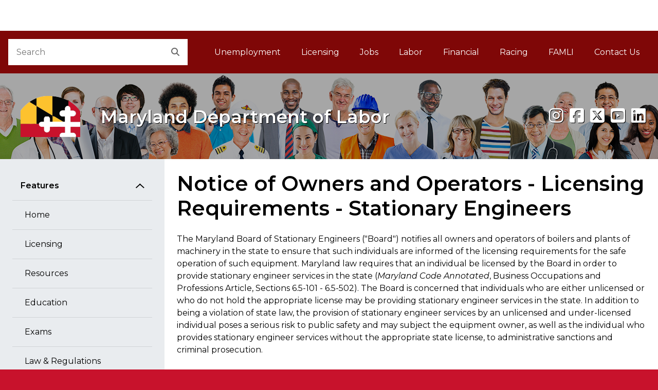

--- FILE ---
content_type: text/html
request_url: https://www.labor.maryland.gov/license/stateng/statenglicreq.shtml
body_size: 19129
content:
<!DOCTYPE html>
<html lang="en">
<head>
    <meta charset="utf-8">
    <title>Notice of Owners and Operators - Licensing Requirements - Maryland Board of Stationary Engineers - Division of Occupational and Professional Licensing</title>
    
    
    
    
    
    
    
    
    
    
        
    
    
        
    
    
        
    

    
    
    
    
     
	
    


      <meta name="viewport" content="width=device-width, initial-scale=1, shrink-to-fit=no">

<!-- ICONS -->
<link rel="icon" href="/egov/dist/img/favicon.ico">
<link rel="shortcut icon" href="/egov/dist/img/favicon.ico" type="image/x-icon">
<link rel="icon" href="/egov/dist/img/favicon.ico" type="image/x-icon">

<!-- 
    Mobile Safari ICONS: Standard Maryland flag icons. You may want to reproduce this with your agency logo.
    See: 
-->
<link rel="apple-touch-icon" href="/egov/dist/img/apple-touch-icon-150x150.png">

    
<!-- Core CSS files. Do NOT modify. -->
        <link href="/egov/dist/core/core.min.css" rel="stylesheet">
<!-- Custom site CSS file -->
<link href="/egov/dist/custom/site.css?v=05082025" rel="stylesheet">

	
<!--
    Scripts that must be loaded immediately. The page relies on these to be
    loaded ASAP in order to display/function properly. All others are at the bottom.
-->

<script src="/egov/dist/lib/modernizr-3.6.0/modernizr-custom.js"></script>
<script src="/egov/dist/lib/jquery-3.6.0/jquery-3.6.0.min.js"></script>
<link rel="stylesheet" href="https://use.fontawesome.com/releases/v6.5.1/css/all.css" />
<link rel="stylesheet" href="/egov/css/jquery-ui.min.css" />
	<script src="/egov/js/jquery-ui.min.js"></script>
	<script src="/egov/dist/core/accordion.js?v=05232025"></script>
	
<!--
    mdgovConfig and mdgov_widgetOptions. These globals must be declared prior to loading template
    modules and EWF widgets.
-->
  
        <script src="https://egov.maryland.gov/doit/ewf/ewf.js" data-main="https://egov.maryland.gov/doit/ewf/api?load=slidenav,header-2,translate-2,footer"></script>
		<!-- Google tag (gtag.js) -->
<script async src="https://www.googletagmanager.com/gtag/js?id=G-0YC16CCD4X"></script>
<script>
  window.dataLayer = window.dataLayer || [];
  function gtag(){dataLayer.push(arguments);}
  gtag('js', new Date());

  gtag('config', 'G-0YC16CCD4X');
</script>

</head>

<body id="mdgovBodyTop">

    <div class="mdgov-background"></div>

    <div id="mdgovOuterWrap" class="mdgov-outerWrap">

        <!-- ACCESSIBILITY: accessMenu must be the first tabbable item in the page. -->
        <div id="mdgov-accessMenu">
            <a href="#mdgovMain" class="sr-only sr-only-focusable show-on-focus">Skip to Content</a>
            <a href="http://www.maryland.gov/pages/accessibility.aspx" class="sr-only sr-only-focusable show-on-focus" target="_blank">Accessibility Information</a>
        </div>


<!-- 
    Notifications Container. May pre-populate with notifications for server-side generation.
    ACCESSIBILITY: Notifications should be read before anything else by assistive technologies.
    Should be placed FIRST in the DOM so as to be read and tabbed first. NOTE: focus is placed on client notificaitons, 
    therefore if client notifications display on page load, they will receive focus - bypassing server-generated notifications.
-->
<div class="mdgov-notifications m-0">

    <!-- Global <noscript> warning notification -->
    <noscript>
    <div role="alert" class="alert alert-warning">
        <div class="alert-icon"><i class="fas fa-exclamation-triangle" aria-hidden="true"></i></div>
        <div class="alert-text">
            <strong class="h4 alert-heading">JavaScript Required</strong>
            <p>JavaScript is required to use content on this page. Please enable JavaScript in your browser.</p>
        </div>
    </div>
</noscript>

<div id="laboralert"></div>
		
</div>

        <!-- Enterprise Header -->
<div id="header_container">
    
</div>

        <div id="mdgovInnerWrap" class="mdgov-innerWrap mdgov-fluid">

            <!-- Start Masthead -->
            <header class="mdgov-masthead ">

                
<div class="mdgov-navBar">

    <!-- Start Search -->
    <div class="mdgov-navBar__search">
        <form method="GET" action="//www.maryland.gov/pages/search.aspx">
    <!-- Site ID. See https://doit.maryland.gov/webcom/Pages/SearchCollections.aspx for valid values. -->
    <input type="hidden" name="site" value="mog-vnwn994">
    <!-- Required agency name -->
    <input type="hidden" name="name" value="Labor">
    <div class="mdgov-search">
        <label for="mdgov-search__input" class="sr-only">Search</label>
        <!-- Parameter "name" value must be "q" -->
        <input type="text" id="mdgov-search__input" name="q" class="mdgov-search__input" value="" placeholder="Search" autocomplete="off">
        <button type="submit" id="mdgov-search__button" class="mdgov-search__button"><i class="fas fa-search" aria-hidden="true"></i><span class="sr-only">Search</span></button>
    </div>
</form>
    </div>

    <!-- Start Site Navigation -->
    <nav id="mdgovLeftNav" class="mdgov-navBar__nav" aria-labelledby="mdgovMainNavHeading">
        <h2 class="sr-only" id="mdgovMainNavHeading">Main Navigation</h2>
        <ul>
            <li><a href="/unemployment-insurance/">Unemployment</a></li>
                    		<li><a href="/license/">Licensing</a></li>
                    		<li><a href="/employment/">Jobs</a></li>
                    		<li><a href="/labor/">Labor</a></li>
                            <li><a href="/finance/">Financial</a></li>                    		
                            <li><a href="/racing/">Racing</a></li>
							<li><a href="https://paidleave.maryland.gov/" title="Family and Medical Leave Insurance">FAMLI<span class="sr-only"> Family and Medical Leave Insurance</span></a></li>
							<li><a href="/contactinfo/">Contact Us</a></li>
        </ul>
    </nav>

</div>

<div class="mdgov-hero mdgov-hero--shaded">
    <a href="/" class="mdgov-hero__brand">
         <div class="mdgov-hero__logo">
            
<img class="mdgov-hero__brand__logo" src="/egov/dist/img/logo.png" alt="Go To Home Page">
        </div>
        <div class="mdgov-hero__heading" aria-hidden="true" role="presentation">
            <div id="mdgovAgency" class="mdgov-agency">
                <span></span>
                <span style="text-shadow: 1px 1px 0px #000000;" class="mdgov-agency__name">Maryland Department of Labor</span>
            </div>
        </div>
    </a>
    <div class="mdgov-social"><span style="text-shadow: 1px 1px 0px #000000;" >
        <!-- [ ACCESSIBILITY: Tooltip-enabled elements must include aria-label values as well for screen readers ] -->
        <a href="https://www.instagram.com/md_labor/" target="_blank" class="mdgov-social__icon" data-toggle="tooltip" data-placement="top" title="Instagram" aria-label="Instagram"><i class="fab fa-instagram" aria-hidden="true"></i></a>
		<a href="https://www.facebook.com/MarylandLabor" target="_blank" class="mdgov-social__icon" data-toggle="tooltip" data-placement="top" title="Facebook" aria-label="Facebook"><i class="fab fa-facebook-square" aria-hidden="true"></i></a>
        <a href="https://twitter.com/@MD_Labor/" target="_blank" class="mdgov-social__icon" data-toggle="tooltip" data-placement="top" title="X" aria-label="X"><i class="fab fa-square-x-twitter" aria-hidden="true"></i></a>
        <a href="http://www.youtube.com/playlist?list=PLAF971858A68E4949" target="_blank" class="mdgov-social__icon" data-toggle="tooltip" data-placement="top" title="youtube" aria-label="youtube"><i class="fab fa-youtube-square" aria-hidden="true"></i></a>
		<a href="https://www.linkedin.com/company/maryland-department-of-labor" target="_blank" class="mdgov-social__icon" data-toggle="tooltip" data-placement="top" title="linkedin" aria-label="linkedin"><i class="fab fa-linkedin" aria-hidden="true"></i></a></span>
    </div>
</div> 

                

            </header>

            <!-- Begin Body Content -->

            <!-- 
    ACCESSIBILITY:
    1. aria-label announces the type of navigation.
    2. aria-current="page" should be added to the last item to indicate it is the current page.
    3. Home link must contain the "Home" text but is hidden from view using "sr-only" class.
-->


<div class="row no-gutters bg-white">
            
      						<div class="col-md-4 col-lg-3 bg-gray">
  <nav class="mdgov-sectionNav" aria-labelledby="mdgovSectionMenuHeading">
    <h2 class="mdgov-sectionNav__heading" id="mdgovSectionMenuHeading"> <a class="mdgov-sectionNav__toggle btn btn-secondary px-md-4" data-toggle="collapse" href="#sectionNavCollapse" role="button" aria-expanded="false" aria-controls="sectionNavCollapse"> Section Menu </a> </h2>
    <div class="mdgov-sectionNav__content collapse p-3 p-md-4" id="sectionNavCollapse">
      <div id="pageSectionNav" class="nav flex-column"> <a class="nav-link" href="#" data-toggle="collapse" data-target="#sectionNavGroup1" aria-controls="sectionNavGroup1" aria-expanded="true">Features</a>
        <div id="sectionNavGroup1" class="collapse show" data-parent="#pageSectionNav"> 
          
          <!--a class="nav-link"-->
          <a class="nav-link" href="../../license/stateng/">Home</a>
          <a class="nav-link" href="../../license/stateng/statenglic.shtml">Licensing</a>
          <a class="nav-link" href="../../license/stateng/statengnews.shtml">Resources</a>
          <a class="nav-link" href="../../license/stateng/statengeduc.shtml">Education</a>
          <a class="nav-link" href="../../license/stateng/statengexam.shtml">Exams</a>
          <a class="nav-link" href="../../license/law/statenglaw.shtml">Law &amp; Regulations</a>
          <a class="nav-link" href="../../license/stateng/statengaff.shtml">Fees</a>
          <a class="nav-link" href="../../license/stateng/statengbd.shtml">Board Business</a>
          <a class="nav-link" href="../../license/stateng/statengcon.shtml">Complaints</a>
          <a class="nav-link" href="../../license/stateng/statengchange.shtml">Change Your Information</a>
          <a class="nav-link" href="../../license/stateng/statengnews.shtml#newsletter">Newsletters</a>          
		  <a class="nav-link" href="https://www.dllr.state.md.us/cgi-bin/ElectronicLicensing/OP_search/OP_search.cgi?calling_app=SE::SE_qselect">License Search</a>        
		  </div>
        <a class="nav-link" href="#" data-toggle="collapse" data-target="#sectionNavGroup2" aria-controls="sectionNavGroup2" aria-expanded="true">Quick Links</a>
        <div id="sectionNavGroup2" class="collapse show" data-parent="#pageSectionNav"> 
          <!--a class="nav-link"--> 
          <a class="nav-link" href="https://www.dllr.state.md.us/cgi-bin/ElectronicLicensing/SE/SErenew1.cgi">Renew Your License</a> <a class="nav-link" href="../../license/stateng/statengfaqs.shtml">Frequently Asked Questions</a> </div>
        
        
			<a class="nav-link" href="#" data-toggle="collapse" data-target="#sectionNavGroup3" aria-controls="sectionNavGroup3" aria-expanded="true">Boards &amp; Commissions</a>
            <div id="sectionNavGroup3" class="collapse show" data-parent="#pageSectionNav">
              
<!--a class="nav-link"-->
            
			<a href="/license/" class="nav-link">Occupational and Professional Licensing home page</a>
			
			
			</div>


                             
        
      </div>
    </div>
  </nav>
</div>

                    
                       <div class="col-md-8 col-lg-9 p-3 p-lg-4"><main id="mdgovMain" class="mdgov-main">
                            <h1>Notice of Owners and Operators - Licensing Requirements - Stationary Engineers</h1>

<p>The Maryland Board of Stationary Engineers (&quot;Board&quot;) notifies all owners and operators of boilers and plants of machinery in the state to ensure that such individuals are informed of the licensing requirements for the safe operation of such equipment. Maryland law requires that an individual be licensed by the Board in order to provide stationary engineer services in the state (<em>Maryland Code Annotated</em>, Business Occupations and Professions Article, Sections 6.5-101 - 6.5-502). The Board is concerned that individuals who are either unlicensed or who do not hold the appropriate license may be providing stationary engineer services in the state. In addition to being a violation of state law, the provision of stationary engineer services by an unlicensed and under-licensed individual poses a serious risk to public safety and may subject the equipment owner, as well as the individual who provides stationary engineer services without the appropriate state license, to administrative sanctions and criminal prosecution.</p>
<p>Please take a moment to review the licensing requirements for operators and to make sure that applicable boilers and plants of machinery located in your plant or business are overseen and operated safely and lawfully. The Maryland Stationary Engineers Act (&quot;Act&quot;) governs equipment that operates at a pressure of more than 15 PSI and 30 or more horsepower (1,003,000 Btu/hr or1034 lb/hr steam or greater) with the following operating horsepower limits for each grade:</p>
<p>Grade 5 - 30 to 99 horsepower (in a building not open for public use);<br>
  Grade 4 - 30 to 99 horsepower (in any building regardless of use);<br>
  Grade 3 - 100 to 299 horsepower (in any building);<br>
  Grade 2 - 300 to 499 horsepower (in any building); and<br>
  Grade 1 - 500 or more horsepower (in any building).</p>
<p>The Act further prohibits any person from allowing an individual to provide services as a stationary engineer if the individual does not hold an appropriate license issued by the Board. Any person who violates these requirements is guilty of a misdemeanor and on conviction is subject to a fine up to $1,000 or imprisonment up to six months, or both. For a second or subsequent violation, the individual is subject to a fine up to $5,000, or imprisonment up to two years, or both. In addition, the Board may impose a civil penalty up to $5,000 per violation.</p>
<p>The Board provides this information to owners to ensure that such equipment is operated and overseen by an appropriately licensed individual. The licensing requirements are based upon the horsepower and operating pressure of the largest, single piece of equipment that is subject to regulation by the Act as set forth above.</p>
                        </main>
                </div>
      
</div>

            <!-- End Body Content -->

        </div>

        <footer id="mdgovFooter" class="mdgov-footer-2024">
                        <div class="container-fluid">
                            <div class="mdgov-footer-2024__top">
                                <div class="mdgov-footer-2024__agency">
                                    <div class="mdgov-footer-2024__agency__logo">
                                        <img src="https://doit.maryland.gov/Style%20Library/MD.SharePoint.ToolKit/img/logo.png" alt="Maryland Logo">
                                    </div>
                                    <div class="mdgov-footer-2024__agency__address">
                                        <address>
                                            <strong><span>Maryland Department of Labor</span></strong><br>
                                            <span>100 S. Charles Street, Tower I, Baltimore, MD 21201</span><br/>
                                            <span>Dial 7-1-1 to place a call through Maryland Relay</span>
                                        </address>
                                    </div>
                                </div>
                                <div class="mdgov-footer-2024__agency__links">
                                    <ul class="mdgov-footer-2024__nav">
                                        <li><a href="/aboutdllr/">About Us</a></li> 
                      			  <li><a href="/aboutdllr/privacystatement.shtml">Privacy</a></li>
                                  <li><a href="/oeope/posters.shtml">Posters</a> </li>
                                  <li><a href="/aboutdllr/mpia.shtml">MPIA</a> </li>
                                  <li><a href="https://elections.maryland.gov/voter_registration/" target="_blank">Register to Vote</a></li>
                      			  <li><a href="/spanish/"><span lang="es">Ayuda en espa&ntilde;ol</span></a></li>
                                                
                                    </ul>
                                </div>
                                <div class="mdgov-footer-2024__social">
                                    <div class="mdgov-social">
                                        <a href="https://www.instagram.com/md_labor/" target="_blank" class="mdgov-social__icon" data-toggle="tooltip" data-placement="top" title="Instagram" aria-label="Instagram"><i class="fab fa-instagram" aria-hidden="true"></i></a>
										<a href="https://www.facebook.com/MarylandLabor" target="_blank" class="mdgov-social__icon" data-toggle="tooltip" data-placement="top" title="Facebook" aria-label="Facebook"><i class="fab fa-facebook-square" aria-hidden="true"></i></a>
										<a href="https://twitter.com/@MD_Labor/" target="_blank" class="mdgov-social__icon" data-toggle="tooltip" data-placement="top" title="Twitter" aria-label="Twitter"><i class="fab fa-square-x-twitter" aria-hidden="true"></i></a>
										<a href="http://www.youtube.com/playlist?list=PLAF971858A68E4949" target="_blank" class="mdgov-social__icon" data-toggle="tooltip" data-placement="top" title="youtube" aria-label="youtube"><i class="fab fa-youtube-square" aria-hidden="true"></i></a>
										<a href="https://www.linkedin.com/company/maryland-department-of-labor" target="_blank" class="mdgov-social__icon" data-toggle="tooltip" data-placement="top" title="linkedin" aria-label="linkedin"><i class="fab fa-linkedin" aria-hidden="true"></i></a>
                                    </div>
                                </div>
                            </div>
                    
                        <!-- Global Footer Widget -->
                            <div id="footer_container"></div>
                        <!-- / Global Footer Widget -->
                        </div>
                    </footer>

    </div>

    



<!--
    Loading scripts just before </body> ensures HTML content is downloaded and parsed first.
    This also means the site can begin to display prior to loading all JS, which helps display performance.
-->
<script src="/egov/js/bootstrap.bundle.min.js"></script>
<script src="/egov/dist/core/core.min.js"></script>
<script src="/egov/dist/custom/site.js"></script>                
      				
</body>
</html>


--- FILE ---
content_type: application/javascript
request_url: https://www.labor.maryland.gov/egov/dist/custom/site.js
body_size: 686
content:
(function ($) {

    /*
        Self-invoking function to contain scope. Receives $ as the global jQuery function.
    */

    mdgov.ready(function () {
        /*
            Add your site's JS code here. When working with any MDGOV template module, be sure the API
            is ready by keeping code within this "mdgov.ready" callback.
            NOTE: this.modules contains template module objects.
        */
    });

})(jQuery);

--- FILE ---
content_type: application/x-javascript
request_url: https://cdn-doit.maryland.gov/Alerts.svc/GetAlert?callback=jQuery360042057470820621945_1769021134855&_=1769021134856
body_size: 36
content:
jQuery360042057470820621945_1769021134855({"Description":"","Title":"No alert","URL":""});